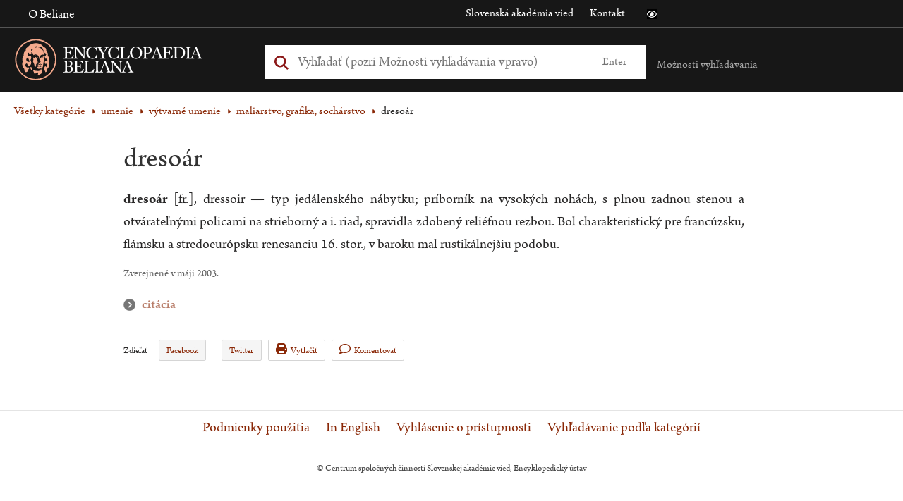

--- FILE ---
content_type: text/html; charset=UTF-8
request_url: https://beliana.sav.sk/heslo/dresoar
body_size: 6921
content:
<!DOCTYPE html>

  


<html lang="sk" dir="ltr" prefix="og: https://ogp.me/ns#">
<head>
  <meta charset="utf-8" />
<noscript><style>form.antibot * :not(.antibot-message) { display: none !important; }</style>
</noscript><meta name="description" content="dresoár [fr.], dressoir — typ jedálenského nábytku; príborník na vysokých nohách, s plnou zadnou stenou a otvárateľnými policami na strieborný a i." />
<link rel="canonical" href="https://beliana.sav.sk/heslo/dresoar" />
<meta property="og:site_name" content="Encyclopaedia Beliana" />
<meta property="og:url" content="https://beliana.sav.sk/heslo/dresoar" />
<meta property="og:title" content="dresoár" />
<meta property="og:description" content="dresoár [fr.], dressoir — typ jedálenského nábytku; príborník na vysokých nohách, s plnou zadnou stenou a otvárateľnými policami na strieborný a i." />
<meta name="Generator" content="Drupal 10 (https://www.drupal.org)" />
<meta name="MobileOptimized" content="width" />
<meta name="HandheldFriendly" content="true" />
<meta name="viewport" content="width=device-width, initial-scale=1.0" />
<script type="application/ld+json">{
    "@context": "https://schema.org",
    "@graph": [
        {
            "@type": "Article",
            "@id": "https://beliana.sav.sk/heslo/dresoar",
            "name": "dresoár",
            "headline": "dresoár",
            "about": [
                "maliarstvo",
                "grafika",
                "sochárstvo"
            ],
            "description": "dresoár [fr.], dressoir — typ jedálenského nábytku; príborník na vysokých nohách, s plnou zadnou stenou a otvárateľnými policami na strieborný a i.",
            "datePublished": "2021-01-27T17:46:45+0100",
            "dateModified": "2021-01-27T17:46:45+0100",
            "isAccessibleForFree": "True",
            "publisher": {
                "@type": "Organization",
                "@id": "https://beliana.sav.sk/",
                "name": "Slovenská akadémia vied",
                "url": "https://www.sav.sk/"
            },
            "mainEntityOfPage": "https://beliana.sav.sk/heslo/dresoar"
        }
    ]
}</script>
<link rel="alternate" hreflang="x-default" href="https://beliana.sav.sk/heslo/dresoar" />
<link rel="icon" href="/themes/custom/bel/favicon.ico" type="image/vnd.microsoft.icon" />
<link rel="alternate" hreflang="sk" href="https://beliana.sav.sk/heslo/dresoar" />
<link rel="preconnect" href="//fonts.gstatic.com/" crossorigin />
<link rel="preload" as="style" href="//fonts.googleapis.com/css2?family=Open+Sans:wght@400;700&amp;display=swap" crossorigin />

  <title>dresoár | Encyclopaedia Beliana – slovenská všeobecná encyklopédia</title>
  <link rel="stylesheet" media="all" href="/sites/default/files/css/css_QrgSR-xn_lt1-2CFmxFKJuJUqPu1ELEqK6425nrPtak.css?delta=0&amp;language=sk&amp;theme=bel&amp;include=eJwlyUEOgDAIBMAPNfImqJvGZJEG2oO-3oNzHQNlMEzZeiTkzD2Vh-4VPXwSC3_cka68XrR6asHFtPAB7r4YEA" />
<link rel="stylesheet" media="all" href="/sites/default/files/css/css_mMt7sF8wNWOjQNd1HTQ8dcZ_39AjW1FJEnVrD1LIZ5g.css?delta=1&amp;language=sk&amp;theme=bel&amp;include=eJwlyUEOgDAIBMAPNfImqJvGZJEG2oO-3oNzHQNlMEzZeiTkzD2Vh-4VPXwSC3_cka68XrR6asHFtPAB7r4YEA" />
<link rel="stylesheet" media="print" href="/sites/default/files/css/css_rT46rr7xD1liqMF1u24BsgVHQtVzrGBdazlbs2rbu2U.css?delta=2&amp;language=sk&amp;theme=bel&amp;include=eJwlyUEOgDAIBMAPNfImqJvGZJEG2oO-3oNzHQNlMEzZeiTkzD2Vh-4VPXwSC3_cka68XrR6asHFtPAB7r4YEA" />

  <script type="application/json" data-drupal-selector="drupal-settings-json">{"path":{"baseUrl":"\/","pathPrefix":"","currentPath":"node\/17659","currentPathIsAdmin":false,"isFront":false,"currentLanguage":"sk"},"pluralDelimiter":"\u0003","suppressDeprecationErrors":true,"ajaxPageState":{"libraries":"eJxdiUkSAiEMAD_E8qYQIqCBTCWZQn291njz1kshzoUBH3H34RTHGh7KNzaWAnyhESj2CzdCiy7C9qdpSaW0RWtAUcpVzwM4wemCMg8mp99YohN4vClM8H6HZ0ZZt9GCvcxp5gJGH0umOGY","theme":"bel","theme_token":null},"ajaxTrustedUrl":{"form_action_p_pvdeGsVG5zNF_XLGPTvYSKCf43t8qZYSwcfZl2uzM":true},"mathjax":{"config_type":1,"config":{"HTML-CSS":{"preferredFont":"STIX","scale":100},"CommonHTML":{"scale":100},"SVG":{"font":"STIX-Web","scale":100}}},"beliana_search":{"alphabet":null},"user":{"uid":0,"permissionsHash":"7ed798596f8d966a87dd904f5a4bf1d62ac45e4b5abe795841ac15727633af54"}}</script>
<script src="/themes/custom/bel/assets/dist/js/wcag-tools/black-white-init.js?v=10.4.5" defer></script>
<script src="/sites/default/files/js/js_KSUHT-yHD-wESCZytfuqSkh5sctHMuJZbHI520PL6J0.js?scope=header&amp;delta=1&amp;language=sk&amp;theme=bel&amp;include=eJxdyEkSgCAMBdELMZwphAho5FsYC4-v5dLd606iMSnx5mdtJr71Zi69sygS6cdTaHD9OJmKN0DPX4aOLGFiZMcYEvO4DtJAl4GxHyombierK92R0ZdWHuEcLfY"></script>
<script src="/themes/custom/bel/assets/dist/js/accessible/jquery-accessible-menu.js?v=10.4.5" defer></script>
<script src="/themes/custom/bel/assets/dist/js/accessible/button-links.js?v=10.4.5" defer></script>
<script src="/themes/custom/bel/assets/dist/js/wcag-tools/wcag-tools.js?v=10.4.5" defer></script>

  <link rel="apple-touch-icon" sizes="180x180" href="/themes/custom/bel/assets/src/img/favicons/apple-touch-icon.png">
  <link rel="icon" type="image/png" sizes="32x32" href="/themes/custom/bel/assets/src/img/favicons/favicon-32x32.png">
  <link rel="icon" type="image/png" sizes="16x16" href="/themes/custom/bel/assets/src/img/favicons/favicon-16x16.png">
  <link rel="manifest" href="/themes/custom/bel/assets/src/img/favicons/site.webmanifest">
  <meta name="msapplication-TileColor" content="#da532c">
  <meta name="theme-color" content="#ffa587">
</head>
<body class="path-node page-node-type-word role--anonymous">
  <!-- Matomo -->
  <script type="text/javascript">
    var _paq = window._paq || [];
    /* tracker methods like "setCustomDimension" should be called before "trackPageView" */
    _paq.push(['trackPageView']);
    _paq.push(['enableLinkTracking']);
    (function () {
      var u = "//analytics.beliana.sav.sk/";
      _paq.push(['setTrackerUrl', u + 'matomo.php']);
      _paq.push(['setSiteId', 2]);
      // accurately measure the time spent in a visit
      _paq.push(['enableHeartBeatTimer', 5]);
      var d = document, g = d.createElement('script'), s = d.getElementsByTagName('script')[0];
      g.type = 'text/javascript';
      g.async = true;
      g.defer = true;
      g.src = u + 'matomo.js';
      s.parentNode.insertBefore(g, s);
    })();
  </script>
  <!-- End Matomo Code -->
  <div id="skip">
    <a href="#main-menu" class="visually-hidden focusable skip-link">
      Skip to main navigation
    </a>
  </div>
  
    <div class="dialog-off-canvas-main-canvas" data-off-canvas-main-canvas>
    

<div class="page-loader">
  <div class="loader-animation">
    <i class="fa fa-circle-o-notch fa-spin fa-2x fa-fw"></i>
  </div>
</div>

<div class="layout-container">
  <header id="header" class="header clearfix" role="banner" aria-label="Site header">
    <div class="header-top">
      <div class="container clearfix">
        <div class="sitename">
          Encyclopaedia Beliana
        </div>
        <div class="left">
            <div>
    <nav role="navigation" aria-labelledby="block-bel-main-menu-menu" class="nav-collapse clearfix nav-collapse-0 closed block-bel-main-menu" style="transition: max-height 284ms; position: relative;" aria-hidden="false">
            
  <h2 class="visually-hidden">Main navigation</h2>
  

        
              <ul>
              <li>
        <a href="https://beliana.sav.sk/o-internetovej-verzii-Encyclopaedie-Beliany" title="About online version of Encyclopaedia Beliana" data-drupal-link-system-path="node/28">O Beliane</a>
              </li>
        </ul>
  


  </nav>
<nav role="navigation" aria-labelledby="block-bel-mobile-menu-menu" id="block-bel-mobile-menu" class="nav-collapse clearfix nav-collapse-0 closed block-beliana-mobile-menu" style="transition: max-height 284ms; position: relative;" aria-hidden="false">
            
  <h2 class="visually-hidden">Mobile navigation</h2>
  

        
              <ul>
              <li>
        <a href="https://beliana.sav.sk/zakladne-moznosti-vyhladavania" data-drupal-link-system-path="node/3460">Základné možnosti vyhľadávania</a>
              </li>
          <li>
        <a href="https://beliana.sav.sk/o-internetovej-verzii-Encyclopaedie-Beliany" data-drupal-link-system-path="node/28">Encyclopaedia Beliana</a>
              </li>
          <li>
        <a href="http://www.encyclopaedia.sk" target="_blank">Encyklopedický ústav SAV</a>
              </li>
          <li>
        <a href="http://www.sav.sk" target="_blank">Slovenská akadémia vied</a>
              </li>
          <li>
        <a href="https://beliana.sav.sk/kontakt" data-drupal-link-system-path="node/27">Kontakt</a>
              </li>
        </ul>
  


  </nav>

  </div>

        </div>
        <div class="right">
            <div>
    <nav role="navigation" aria-labelledby="block-bel-links-menu" id="block-bel-links">
            
  <h2 class="visually-hidden" id="block-bel-links-menu">Odkazy</h2>
  

        
              <ul>
              <li>
        <a href="https://www.sav.sk" target="_blank">Slovenská akadémia vied</a>
              </li>
          <li>
        <a href="https://beliana.sav.sk/kontakt" data-drupal-link-system-path="node/27">Kontakt</a>
              </li>
        </ul>
  


  </nav>

  </div>

          <div class="wcag-icons">
            <i class="icon icon-black-white wcag-black-white" role="button" tabindex="0"
               aria-label="Prístupná verzia stránky je vypnutá" aria-pressed="false">
              <span class="visually-hidden">Čierno biela verzia stránky</span>
            </i>
          </div>
        </div>
      </div>
    </div>

    <div class="header-main">
      <div class="container clearfix">
        <div class="left">
            <div>
    <div id="block-bel-branding" class="block-system block-bel-branding">
  
    
    <a href="/" class="logo" tabindex="0" aria-label="Linka na domovskú stránku - Encyclopaedia Beliana">
    <img  id="block-bel-branding" class="block-system block-bel-branding" loading="eager" width="330" height="66" alt="Encyclopaedia Beliana" title="Encyclopaedia Beliana" src="/themes/custom/bel/assets/dist/svg/beliana_logo_pink.svg" />
  </a>
</div>

  </div>

        </div>
        <div class="middle">
            <div>
    <div class="beliana-search-block block-beliana-search block-bel-searchbox" data-drupal-selector="beliana-search-block" id="block-bel-searchbox">
  
    
      <form action="/heslo/dresoar" method="post" id="beliana-search-block" accept-charset="UTF-8">
  <div class="search-input-wrapper js-form-wrapper form-wrapper" data-drupal-selector="edit-beliana-search-input" id="edit-beliana-search-input"><div class="js-form-item form-item js-form-type-textfield form-item-input js-form-item-input form-no-label">
        <input class="search-input form-autocomplete form-text" placeholder="Vyhľadať (pozri Možnosti vyhľadávania vpravo)" aria-label="Vyhľadať (Pre ďalšie možnosti vyhľadávania, pokračujte na prvok Možnosti vyhľadávania)" data-drupal-selector="edit-input" data-autocomplete-path="https://beliana.sav.sk/belana-arch-autocomplete" type="text" id="edit-input" name="input" value="" size="60" maxlength="128" />

        </div>
</div>
<input class="search-submit button js-form-submit form-submit" data-drupal-selector="edit-beliana-search-submit" type="submit" id="edit-beliana-search-submit" name="op" value="Enter" />
<input autocomplete="off" data-drupal-selector="form-toevihi3pbrsuwvuc3i933aoqbcpo8c5afur8wwzzau" type="hidden" name="form_build_id" value="form-TOevIHi3pbrSUWvUC3I933aoqbcpo8c5afUr8WwzzaU" />
<input data-drupal-selector="edit-beliana-search-block" type="hidden" name="form_id" value="beliana_search_block" />

</form>

  </div>

  </div>

          <div class="wcag-icons">
            <i class="icon icon-black-white wcag-black-white" role="button" tabindex="0"
               aria-label="Prístupná verzia stránky je vypnutá" aria-pressed="false">
              <span class="visually-hidden">Čierno biela verzia stránky</span>
            </i>
          </div>
          <div role="region" class="smartphone-navigation" tabindex="0" aria-expanded="false" aria-label="Nachádzate sa v sekcii: Mobilné menu">
            <i class="fa fa-bars fa-2x"></i>
              <div>
    <nav role="navigation" aria-labelledby="block-bel-main-menu-menu" class="nav-collapse clearfix nav-collapse-0 closed block-bel-main-menu" style="transition: max-height 284ms; position: relative;" aria-hidden="false">
            
  <h2 class="visually-hidden">Main navigation</h2>
  

        
              <ul>
              <li>
        <a href="https://beliana.sav.sk/o-internetovej-verzii-Encyclopaedie-Beliany" title="About online version of Encyclopaedia Beliana" data-drupal-link-system-path="node/28">O Beliane</a>
              </li>
        </ul>
  


  </nav>
<nav role="navigation" aria-labelledby="block-bel-mobile-menu-menu" id="block-bel-mobile-menu" class="nav-collapse clearfix nav-collapse-0 closed block-beliana-mobile-menu" style="transition: max-height 284ms; position: relative;" aria-hidden="false">
            
  <h2 class="visually-hidden">Mobile navigation</h2>
  

        
              <ul>
              <li>
        <a href="https://beliana.sav.sk/zakladne-moznosti-vyhladavania" data-drupal-link-system-path="node/3460">Základné možnosti vyhľadávania</a>
              </li>
          <li>
        <a href="https://beliana.sav.sk/o-internetovej-verzii-Encyclopaedie-Beliany" data-drupal-link-system-path="node/28">Encyclopaedia Beliana</a>
              </li>
          <li>
        <a href="http://www.encyclopaedia.sk" target="_blank">Encyklopedický ústav SAV</a>
              </li>
          <li>
        <a href="http://www.sav.sk" target="_blank">Slovenská akadémia vied</a>
              </li>
          <li>
        <a href="https://beliana.sav.sk/kontakt" data-drupal-link-system-path="node/27">Kontakt</a>
              </li>
        </ul>
  


  </nav>

  </div>

          </div>
        </div>
        <div class="right">
          
          <div class="search-help">
            <a href="#" class="text" title="Možnosti vyhľadávania" aria-expanded="false"
               aria-controls="search-help-dialog" aria-haspopup="true" role="button" tabindex="0"
               aria-label="Možnosti vyhľadávania sú zatvorené">Možnosti vyhľadávania</a>
              <div id="search-help-dialog" class="description" role="dialog">
	<div class="arrow" aria-hidden="true"></div>
	<ul class="help" tabindex="0">
		<li class="item">
			<span aria-hidden="false"
						aria-label="Zadaním výrazu teplo: sa vyhľadajú všetky gramatické tvary slova teplo">
				<strong>teplo:</strong> všetky gramatické tvary slova teplo
			</span>
		</li>
		<li class="item">
			<span aria-hidden="false"
						aria-label="aria-label-entering-words-slov-will-search-for-all-words-begining-with-words-slov|t">
				<strong>teplo*:</strong> všetky slová začínajúce sa na teplo
			</span>
		</li>
		<li class="item">
			<span aria-hidden="false"
						aria-label="Zadaním výrazu slovinsko~ sa vyhľadajú podobné slová (Slovensko, Slovinsko, ...)">
				<strong>slovinsko~:</strong> podobné slová (Slovensko, Slovinsko, ...)
			</span>
		</li>
		<li class="item">
			<span aria-hidden="false"
						aria-label="Zadaním výrazu 'zdroj teplo': sa vyhľadá fráza (všetky tvary)">
				<strong>"zdroj teplo":</strong> fráza (všetky tvary)
			</span>
		</li>
		<li class="item">
			<span aria-hidden="false"
						aria-label="Zadaním výrazu dom teplo: sa vyhľadajú slová dom alebo teplo">
				<strong>dom teplo:</strong> slová dom alebo teplo
			</span>
		</li>
		<li class="item">
			<span aria-hidden="false"
						aria-label="Zadaním výrazu dom -teplo: sa vyhľadajú slová dom, ale nie teplo">
				<strong>dom -teplo:</strong> slová dom, ale nie teplo
			</span>
		</li>
		<li class="item">
			<span aria-hidden="false"
						aria-label="Zadaním výrazu dom and teplo: sa vyhľadajú súčasne slová dom aj teplo">
				<strong>dom and teplo:</strong> súčasne slová dom aj teplo
			</span>
		</li>
	</ul>

			<a href="https://beliana.sav.sk/pouzivanie-stranky" class="more-info" title="Viac o vyhľadávaní"
			 aria-label="Viac o vyhľadávaní">Viac o vyhľadávaní</a>
		<a href="https://beliana.sav.sk/rozsirene-vyhladavanie" class="more-info"
		 title="Vyhľadávanie podľa kategórií"
		 aria-label="Vyhľadávanie podľa kategórií">Vyhľadávanie podľa kategórií</a>
</div>
          </div>
          <a href="#" id="search-box-mobile-toggle"></a>
        </div>
      </div>
    </div>

    <div class="header-navigation">
      <div class="container clearfix">
        
      </div>
    </div>
  </header>

    <div>
    <div data-drupal-messages-fallback class="hidden"></div>

  </div>


  

  <div role="main" id="content-main">
    <span id="main-content" tabindex="-1"></span>
    <div class="body-content">
      <div class="container clearfix">
          <div>
    <div id="block-bel-breadcrumbs" class="block-system block-bel-breadcrumbs">
  
    
        <nav role="navigation" aria-labelledby="system-breadcrumb">
    <h2 id="system-breadcrumb" class="visually-hidden">Omrvinka</h2>
    <ol>
              <li>
                                                                          
            <a href="https://beliana.sav.sk/rozsirene-vyhladavanie" class="">Všetky kategórie</a>
                  </li>
              <li>
                                                                          
            <a href="https://beliana.sav.sk/rozsirene-vyhladavanie?f%5B0%5D=kategorie%3A326" class="">umenie</a>
                  </li>
              <li>
                                                                          
            <a href="https://beliana.sav.sk/rozsirene-vyhladavanie?f%5B0%5D=kategorie%3A335" class="">výtvarné umenie</a>
                  </li>
              <li>
                                  
            <a href="https://beliana.sav.sk/rozsirene-vyhladavanie?f%5B0%5D=kategorie%3A336" class="">maliarstvo, grafika, sochárstvo</a>
                  </li>
              <li>
                      dresoár
                  </li>
          </ol>
  </nav>

  </div>
<div id="block-bel-content" class="block-system block-bel-content">
  
    
      <article>
    
      <article class="word-container">
    <div
      class="word full-width">
      <h1>dresoár</h1>
      <div class="node__author">
        
      </div>

      <div class="con-wrap">
        <div class="node__sidebar desktop">
          <div class="structure hidden"></div>

                  </div>
        <div class="node__content desktop">
          
  <div class="field field--name-body field--type-text-with-summary field--label-visually_hidden">
    <div class="field__label visually-hidden">Text hesla</div>
              <div class="field__item"><p><strong>dresoár</strong> [fr.], dressoir — typ jedálenského nábytku; príborník na vysokých nohách, s&nbsp;plnou zadnou stenou a otvárateľnými policami na strieborný a i. riad, spravidla zdobený reliéfnou rezbou. Bol charakteristický pre francúzsku, flámsku a stredoeurópsku renesanciu 16. stor., v&nbsp;baroku mal rustikálnejšiu podobu. </p></div>
          </div>

        </div>
      </div>

      <div class="meta-wrapper">
        <p class="last-update">
                                Zverejnené v máji 2003.
          
        </p>

        <div class="similar-words">
                  </div>

        <div class="citation desktop">
          <h3 role="button" tabindex="0"
              aria-label="Nachádzate sa v sekcii: Citácia"
              aria-controls="dialog-desc"
              aria-expanded="false">citácia</h3>
                              <p
            id="dialog-desc">Dresoár
            [online].
            Encyclopaedia Beliana,
            ISBN 978-80-89524-30-3. [cit. 2026-01-24
            ]. Dostupné na internete: <a
              href="https://beliana.sav.sk/heslo/dresoar">https://beliana.sav.sk/heslo/dresoar</a></p>
        </div>

        <div class="word-tools">
          <div class="share">
  <span>Zdieľať<b class="button"></b></span>
  <ul class="dropdown">
    <li><a href="https://www.facebook.com/sharer/sharer.php?u=https://beliana.sav.sk/heslo/dresoar" target="_blank">Facebook</a></li>
    <li><a href="https://twitter.com/intent/tweet?text=dreso%C3%A1r https://beliana.sav.sk/heslo/dresoar" target="_blank">Twitter</a>
  </ul>
</div>
<a href="#" class="print"><i class="fa fa-print"></i>Vytlačiť</a>
<a href="/beliana/kontaktujte-nas/17659" class="comment" target="_blank"><i class="fa fa-comment"></i>Komentovať</a>
        </div>
      </div>
    </div>

  </article>
  
</article>

  </div>

  </div>

      </div>
    </div>
  </div>

  <footer role="contentinfo">
    <div class="footer-content">
      <div class="container clearfix">
          <div>
    <nav role="navigation" aria-labelledby="block-bel-footer-menu" id="block-bel-footer">
            
  <h2 class="visually-hidden" id="block-bel-footer-menu">Menu v päte</h2>
  

        
              <ul>
              <li>
        <a href="https://beliana.sav.sk/podmienky-pouzitia" data-drupal-link-system-path="node/18750">Podmienky použitia</a>
              </li>
          <li>
        <a href="https://beliana.sav.sk/encyclopaedia-beliana" data-drupal-link-system-path="node/3463">In English</a>
              </li>
          <li>
        <a href="https://beliana.sav.sk/vyhlasenie_o_pristupnosti" data-drupal-link-system-path="node/18531">Vyhlásenie o prístupnosti</a>
              </li>
          <li>
        <a href="https://beliana.sav.sk/rozsirene-vyhladavanie" data-drupal-link-system-path="rozsirene-vyhladavanie">Vyhľadávanie podľa kategórií</a>
              </li>
        </ul>
  


  </nav>

  </div>

      </div>
    </div>

    <div class="footer-bottom">
      <div class="container clearfix">
        
        <div class="block-">
  
    
    <div class="footer-copyright">
    <span>&copy; Centrum spoločných činností Slovenskej akadémie vied, Encyklopedický ústav</span>
  </div>
</div>
      </div>
    </div>
  </footer>
</div>

  </div>

  

  <script src="/sites/default/files/js/js_sEtNPDra96-QrB9bY3MCQIJUNodLZF-o9zXLbI7j0Sc.js?scope=footer&amp;delta=0&amp;language=sk&amp;theme=bel&amp;include=eJxdyEkSgCAMBdELMZwphAho5FsYC4-v5dLd606iMSnx5mdtJr71Zi69sygS6cdTaHD9OJmKN0DPX4aOLGFiZMcYEvO4DtJAl4GxHyombierK92R0ZdWHuEcLfY"></script>
<script src="/themes/custom/bel/assets/dist/js/search/search.js?v=10.4.5" defer></script>
<script src="/themes/custom/bel/assets/dist/js/wcag-tools/wcag-tools.node.word.js?v=10.4.5" defer></script>
<script src="/sites/default/files/js/js_AsJB_3j0hasotVzop-yMsKf7aAPD-StHNH8NPXIsyUI.js?scope=footer&amp;delta=3&amp;language=sk&amp;theme=bel&amp;include=eJxdyEkSgCAMBdELMZwphAho5FsYC4-v5dLd606iMSnx5mdtJr71Zi69sygS6cdTaHD9OJmKN0DPX4aOLGFiZMcYEvO4DtJAl4GxHyombierK92R0ZdWHuEcLfY"></script>

  </body>
</html>
